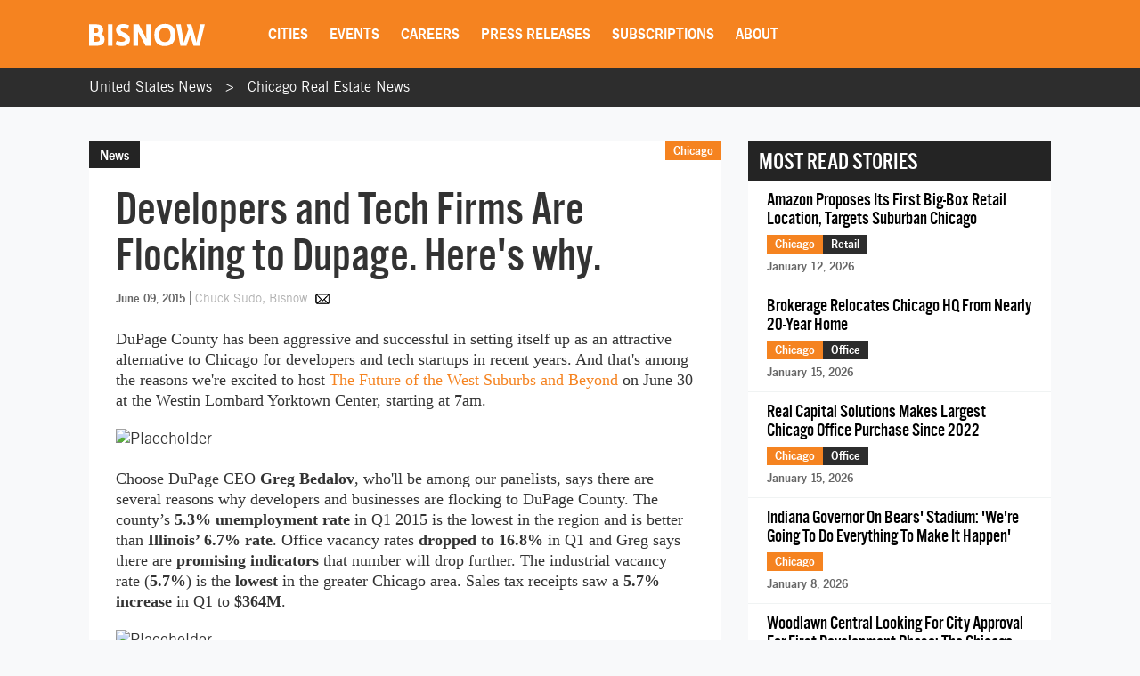

--- FILE ---
content_type: text/html; charset=utf-8
request_url: https://www.google.com/recaptcha/api2/aframe
body_size: 267
content:
<!DOCTYPE HTML><html><head><meta http-equiv="content-type" content="text/html; charset=UTF-8"></head><body><script nonce="MGbG8NYBH2S8p0lCFs8Ilw">/** Anti-fraud and anti-abuse applications only. See google.com/recaptcha */ try{var clients={'sodar':'https://pagead2.googlesyndication.com/pagead/sodar?'};window.addEventListener("message",function(a){try{if(a.source===window.parent){var b=JSON.parse(a.data);var c=clients[b['id']];if(c){var d=document.createElement('img');d.src=c+b['params']+'&rc='+(localStorage.getItem("rc::a")?sessionStorage.getItem("rc::b"):"");window.document.body.appendChild(d);sessionStorage.setItem("rc::e",parseInt(sessionStorage.getItem("rc::e")||0)+1);localStorage.setItem("rc::h",'1768608951511');}}}catch(b){}});window.parent.postMessage("_grecaptcha_ready", "*");}catch(b){}</script></body></html>